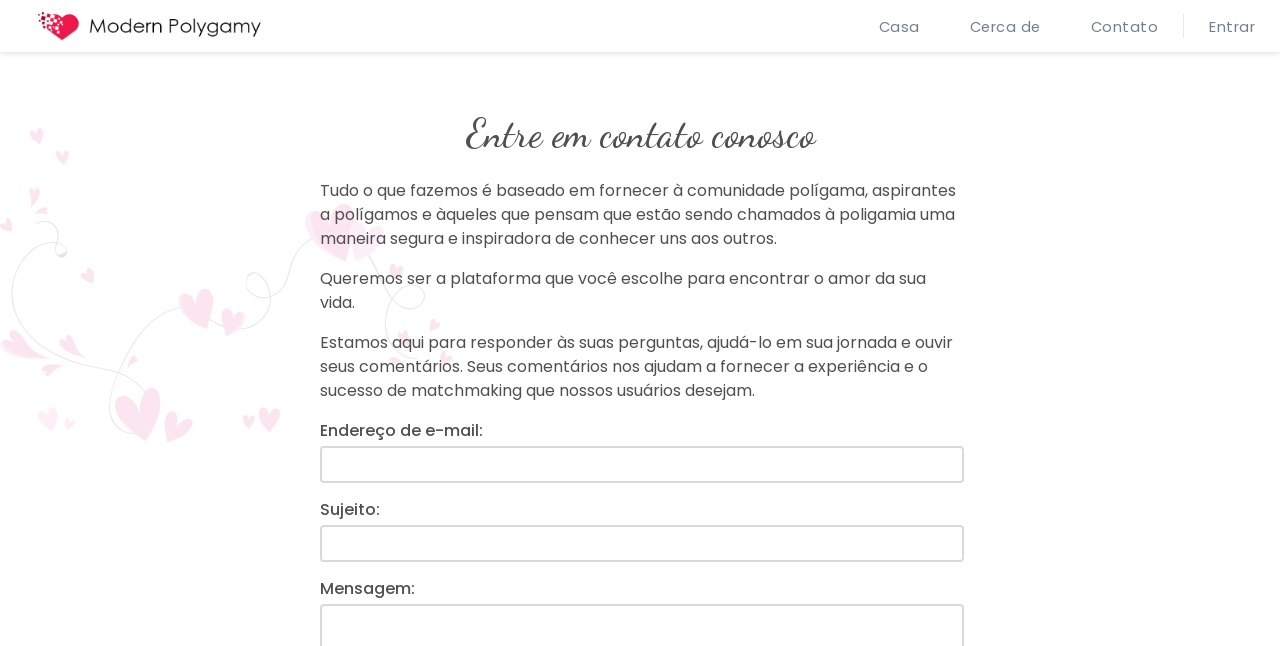

--- FILE ---
content_type: text/html; charset=UTF-8
request_url: https://modernpolygamy.com/pt/contact.php
body_size: 2163
content:
<!doctype html>
<html lang="pt">
<head>
	<meta charset="utf-8">
	<title>Contato - ModernPolygamy.com</title>
	<meta name="description" content="Detalhes de contato para ModernPolygamy.com."/>
	<meta name="viewport" content="width=device-width, initial-scale=1">
	<link href="https://modernpolygamy.com/style.css" rel="stylesheet" type="text/css" />
	<link rel="shortcut icon" href="https://modernpolygamy.com/images/favicon.ico" type="image/x-icon">
	<link rel="icon" href="https://modernpolygamy.com/images/favicon_32x32.png" sizes="32x32">
	<link rel="icon" href="https://modernpolygamy.com/images/favicon_48x48.png" sizes="48x48">
	<link rel="icon" href="https://modernpolygamy.com/images/favicon_96x96.png" sizes="96x96">
	<link rel="preconnect" href="https://fonts.gstatic.com">
	<link rel="canonical" href="https://modernpolygamy.com/pt/contact.php" />
<link rel="alternate" hreflang="en" href="https://modernpolygamy.com/contact.php">
<link rel="alternate" hreflang="x-default" href="https://modernpolygamy.com/contact.php">
<link rel="alternate" hreflang="bs" href="https://modernpolygamy.com/bs/contact.php">
<link rel="alternate" hreflang="hr" href="https://modernpolygamy.com/hr/contact.php">
<link rel="alternate" hreflang="cs" href="https://modernpolygamy.com/cs/contact.php">
<link rel="alternate" hreflang="et" href="https://modernpolygamy.com/et/contact.php">
<link rel="alternate" hreflang="fi" href="https://modernpolygamy.com/fi/contact.php">
<link rel="alternate" hreflang="fr" href="https://modernpolygamy.com/fr/contact.php">
<link rel="alternate" hreflang="de" href="https://modernpolygamy.com/de/contact.php">
<link rel="alternate" hreflang="hu" href="https://modernpolygamy.com/hu/contact.php">
<link rel="alternate" hreflang="it" href="https://modernpolygamy.com/it/contact.php">
<link rel="alternate" hreflang="lv" href="https://modernpolygamy.com/lv/contact.php">
<link rel="alternate" hreflang="lt" href="https://modernpolygamy.com/lt/contact.php">
<link rel="alternate" hreflang="no" href="https://modernpolygamy.com/no/contact.php">
<link rel="alternate" hreflang="pl" href="https://modernpolygamy.com/pl/contact.php">
<link rel="alternate" hreflang="pt" href="https://modernpolygamy.com/pt/contact.php">
<link rel="alternate" hreflang="ro" href="https://modernpolygamy.com/ro/contact.php">
<link rel="alternate" hreflang="ru" href="https://modernpolygamy.com/ru/contact.php">
<link rel="alternate" hreflang="sk" href="https://modernpolygamy.com/sk/contact.php">
<link rel="alternate" hreflang="sl" href="https://modernpolygamy.com/sl/contact.php">
<link rel="alternate" hreflang="sv" href="https://modernpolygamy.com/sv/contact.php">
<link rel="alternate" hreflang="uk" href="https://modernpolygamy.com/uk/contact.php">
<link rel="alternate" hreflang="es" href="https://modernpolygamy.com/es/contact.php">
<link rel="alternate" hreflang="sq" href="https://modernpolygamy.com/sq/contact.php">
<link rel="alternate" hreflang="sr" href="https://modernpolygamy.com/sr/contact.php">
<link rel="alternate" hreflang="bg" href="https://modernpolygamy.com/bg/contact.php">
<link rel="alternate" hreflang="el" href="https://modernpolygamy.com/el/contact.php">
<link rel="alternate" hreflang="tr" href="https://modernpolygamy.com/tr/contact.php">
<link rel="alternate" hreflang="da" href="https://modernpolygamy.com/da/contact.php">
<link rel="alternate" hreflang="nl" href="https://modernpolygamy.com/nl/contact.php">
<link rel="alternate" hreflang="is" href="https://modernpolygamy.com/is/contact.php">
<link rel="alternate" hreflang="ga" href="https://modernpolygamy.com/ga/contact.php">
<link rel="alternate" hreflang="id" href="https://modernpolygamy.com/id/contact.php">
<link rel="alternate" hreflang="ms" href="https://modernpolygamy.com/ms/contact.php"></head>
<body style="margin: 0;">
	<header>
		<a href="https://modernpolygamy.com/pt/" class="logo"><img src="https://modernpolygamy.com/images/modern-polygamy-logo.png" alt="logo"></a>
		<div id="menu-bar">
			<ul id="menu">
				<li><a href="https://modernpolygamy.com/pt/">Casa</a></li>
				<li><a href="https://modernpolygamy.com/pt/about/">Cerca de</a></li>
				<li class="active"><a href="https://modernpolygamy.com/pt/contact.php">Contato</a></li>
				<li class="menu_special"><a href="https://modernpolygamy.com/pt/login.php">Entrar</a></li>
			</ul>
		</div>
	</header>
	<main class="contact">
		<div class="section4">
			<img class="bg_hearts" src="https://modernpolygamy.com/images/bg_hearts.png" alt="">
			<img class="bg_countries" src="https://modernpolygamy.com/images/countries.gif" alt="">
			<div class="section4_txt_wrapper">
				<h1 class="section4_headline">Entre em contato conosco</h1>
				<div class="section4_txt">
					<p>Tudo o que fazemos é baseado em fornecer à comunidade polígama, aspirantes a polígamos e àqueles que pensam que estão sendo chamados à poligamia uma maneira segura e inspiradora de conhecer uns aos outros.</p>
                    
                    <p>Queremos ser a plataforma que você escolhe para encontrar o amor da sua vida.</p>

					<p>Estamos aqui para responder às suas perguntas, ajudá-lo em sua jornada e ouvir seus comentários. Seus comentários nos ajudam a fornecer a experiência e o sucesso de matchmaking que nossos usuários desejam.</p>

                        <form name="contactform" id="contactform" action="https://modernpolygamy.com/pt/contact.php" method="post">

							<label for="contact_email">Endereço de e-mail:</label>
							<input type="text" name="contact_email" id="contact_email" aria-required="true" required="" value="" autocomplete="on" autocapitalize="none">

							<label for="contact_subject">Sujeito:</label>
							<input type="text" name="contact_subject" id="contact_subject" aria-required="true" required="" value="" autocomplete="off" autocapitalize="none">

                            <label for="contact_message">Mensagem:</label>
                            <textarea id="contact_message" name="contact_message" rows="12" cols="50" aria-required="true" required=""></textarea>

							<input type="hidden" id="contact_stage" name="contact_stage" value="1">
							<div class="submit">
								<input type="submit" name="register_btn" id="register_btn" class="buttons register_btn" value="Enviar Mensagem">
							</div>
						</form>
				</div>
			</div>
		</div>

	</main>
<footer>
		<img src="https://modernpolygamy.com/images/modern-polygamy-logo-2.png" class="logo" alt="logo" width="590" height="72">
		<div class="footer-socials"><a href="https://www.facebook.com/ModernPolygamy"><img src="https://modernpolygamy.com/images/social/facebook.svg" alt="Follow us on Facebook" width="156" height="156"></a><a href="https://www.pinterest.com/ModernPolygamy/"><img src="https://modernpolygamy.com/images/social/pinterest.svg" alt="Follow us on Pinterest" width="156" height="156"></a><a href="https://www.reddit.com/user/ModernPolygamy/"><img src="https://modernpolygamy.com/images/social/reddit.svg" alt="Follow us on Reddit" width="156" height="156"></a></div>
		<div class="footer-text">&copy; 2022 Modern Polygamy, Inc.</div>
		<div class="footer_txt"><a href="https://modernpolygamy.com/pt/privacy/">Política de Privacidade</a><a href="https://modernpolygamy.com/pt/terms/">Termos de Serviço</a></div>
	</footer>
<script>
	var menuopen=false;
	function mobilemenu(t)
	{
		var elem = document.getElementById("menu");
		if (window.getComputedStyle(elem, null).display!='flex')
		{
			if (menuopen==false)
			{
				document.getElementById("menu").style.display="block";
				menuopen=true;
			}
			else
			{
				document.getElementById("menu").style.display="none";
				menuopen=false;
			}
		}
	}
	document.getElementById('menu-bar').onclick=mobilemenu;
</script></body>
</html>

--- FILE ---
content_type: text/css
request_url: https://modernpolygamy.com/style.css
body_size: 13966
content:
@import url('https://fonts.googleapis.com/css2?family=Dancing+Script:wght@500&family=Lato&family=Poppins:wght@400;500&display=swap');

h1, h2, h3, h4, h5, h6 {font-weight: 400;margin:0}
h1, h2 {font-size: 39px;}
b {font-weight: 500;}
a {text-decoration: none;}
a:visited {color:rgb(0, 102, 204);}
cite {display: block;text-align: center;font-weight: 500;}

body {font-family: Lato, Helvetica, Arial, sans-serif;font-size: 1vw;font-weight: 400;letter-spacing: 0px;line-height: 1.5;color: #4f4f4f;}

header {display: -webkit-box; /* OLD - iOS 6-, Safari 3.1-6 */
  display: -moz-box; /* OLD - Firefox 19- (buggy but mostly works) */
  display: -ms-flexbox; /* TWEENER - IE 10 */
  display: -webkit-flex;
  display: flex;
  -webkit-box-align: center;
  -webkit-flex-align: center;
  -ms-flex-align: center;
  -webkit-align-items: center;
  align-items: center;
  -webkit-justify-content: space-between;
  justify-content: space-between;box-shadow: 0px 2px 5px 0px rgba(0, 0, 0, 0.1);position: absolute;width: 100%;z-index: 1000;background-color: #fff;}
.logo {margin: 8px 0 8px 4%;padding-top: 1.3vw;padding-bottom: 0.85vw;}
.logo img {width: 57vw; height: auto;}

.is_mobile header {display: none;}
.is_mobile main {margin-top: -6em;}

.breadcrumbs {width: 500px;
  margin: auto;
  background-color: #fff;
  position: relative;
  top: -45px;
  z-index: 2;
  padding: 5px 25px 8px 25px;
  box-shadow: 0px 12px 46px 0px rgba(109, 9, 9, 0.05);
  display: flex;
  justify-content: space-between;
  align-items: center;
}

.breadcrumb_txt {font-size: 13px;}
.bold {font-weight: 500}

#menu-bar {display: flex;align-items: center;justify-content: space-around;background: transparent url(images/menu-mobile.svg) 0 0 no-repeat;height: 40px;width: 40px;margin-right: 12px;margin-top: 2px;}
#menu {display: none;align-items: center;justify-content: space-around;list-style: none; background-color: #fff;padding-left: 0;text-align: center;
  border-color: rgb(233, 233, 233);
  border-style: solid;
  border-width: 1px;
  position: absolute;
  right: 0;
  top: 44px;width: auto;margin: 0;}

 
#menu a {padding: 20px 50px 20px 50px;color: #72808E;font-family: Poppins, Lato, Helvetica, Arial, sans-serif;font-size: 17px;font-weight: 400;letter-spacing: .5px; text-decoration: none;line-height: 65px;}
#menu li {background-color: #fff;border-top-color: rgb(233, 233, 233);border-top-style: solid;border-top-width: 1px;}
#menu li:hover {background-image: url('images/menu_underline.png');background-size: 4em;background-position: center 45px;background-repeat: no-repeat;}

#menu a.active {color: #F26E93;}
.menu_special {border-left-color: rgb(233, 233, 233); border-left-style: solid; border-left-width: 1px}

.z0 {z-index:0}
.z1 {z-index:1}
.z2 {z-index:2}
.z3 {z-index:3}
.z4 {z-index:4}
.z100 {z-index:100}

.mt40 {margin-top: 40px !important;}
.mt75 {margin-top: 75px !important;}
.mb0 {margin-bottom: 0 !important;}

.pt40 {padding-top: 40px !important;}
.pt90 {padding-top: 4em !important;}
.pt100 {padding-top: 4.2em !important;}
.pt120 {padding-top: 7em !important;}
.pb100 {padding-bottom: 4.2em !important;}

.section1 {background-color: rgb(249, 249, 249);box-shadow: 0px 2px 5px 0px rgba(0, 0, 0, 0.1);height: 100vh;min-height: 715px; max-height: 1500px; position: relative;overflow: hidden;
  display: -webkit-box; /* OLD - iOS 6-, Safari 3.1-6 */
  display: -moz-box; /* OLD - Firefox 19- (buggy but mostly works) */
  display: -ms-flexbox; /* TWEENER - IE 10 */
  display: -webkit-flex;
  display: flex;
  -webkit-box-align: center;
  -webkit-flex-align: center;
  -ms-flex-align: center;
  -webkit-align-items: center;
  align-items: center;}
  .home .section1 {z-index: 50;min-height: 100vh !important;height: auto !important;max-height: none !important;}
  .home .section2 {z-index: 49;}
  #new_to_polygamy {font-size: 26px;}
  #modern {font-size: 29px;}
.overlay_english {z-index: 150;background-color: #fff;width: 5em;text-align: center;padding: 0.25em 0 0.25em 0;position: fixed;bottom: 0;right: 0;border-width: 1px;border-style: solid none none solid;border-color: #848484;border-radius: 0.25em 0 0 0;}
/* fix iOS bug not displaying 100vh correctly */
/* ipad */
@media only screen and (min-device-width: 768px) and (max-device-width: 1024px) and (orientation: landscape) {
	.fullheight {
		height: 768px;
	}
}
@media only screen and (min-device-width: 768px) and (max-device-width: 1024px) and (orientation: portrait) {
	.fullheight {
		height: 1024px;
	}
}
/* iphone5 */
@media only screen and (min-device-width: 320px) and (max-device-height: 568px) and (orientation: landscape) and (-webkit-device-pixel-ratio: 2) {
	.fullheight {
		height: 320px;
	}
}
@media only screen and (min-device-width: 320px) and (max-device-height: 568px) and (orientation: portrait) and (-webkit-device-pixel-ratio: 2) {
	.fullheight {
		height: 568px;
	}
}
/* iPhone 4 */
@media only screen and (min-device-width: 320px) and (max-device-width: 480px) and (orientation: landscape) and (-webkit-min-device-pixel-ratio : 2) {
	.fullheight {
		height: 320px;
	}
}
@media only screen and (min-device-width: 320px) and (max-device-width: 480px) and (orientation: portrait) and (-webkit-min-device-pixel-ratio : 2) {
	.fullheight {
		height: 480px;
	}
}

.main {padding-top: 8em;}
.home .section1 {max-height: none; display: block !important;background-color: #fff !important;}

.main_top_flex {display: -webkit-box; /* OLD - iOS 6-, Safari 3.1-6 */
  display: -moz-box; /* OLD - Firefox 19- (buggy but mostly works) */
  display: -ms-flexbox; /* TWEENER - IE 10 */
  display: -webkit-flex;
  display: flex;
  -webkit-flex-wrap: wrap;
  flex-wrap: wrap;
  -webkit-justify-content: center;
  justify-content: center;width: 100%;color: #000;background: #fff;padding-top: 5em;padding-bottom: 8em;background-color: rgb(249, 249, 249);}

.main_top_img {position: relative;width:100%;height:102vw;}
.main_top_img img {width: 100%;height: 100%;object-fit: cover;}
.main_top_img_gradient {position: absolute;bottom: -1px;width: 100%;height: 100%;background: linear-gradient(0deg, rgb(249, 249, 249) 0%, rgba(249,249,249,0) 25%);}
.img2 {display: none;}

.section1_rect {position:absolute; top:0;right:0;}
.section1_btm_overlay {position:absolute; bottom:0;}
.section1_btm_overlay svg {position:absolute; bottom:0;}

.section1_trouple {display:none; width:28%;position: absolute;right: 0;bottom: 0;}

.section1_frame {position:relative;}
.home .section1_frame {order:1;display: -webkit-box; display: -moz-box; display: -ms-flexbox; display: -webkit-flex;display: flex;-webkit-box-align: center;-webkit-flex-align: center;-ms-flex-align: center;-webkit-align-items: center;align-items: center;-webkit-justify-content: center;justify-content: center;color: #4f4f4f;margin: 5em 0 4em 0;}
.section1_frame_lines {position: absolute;display: none;height:100%;width:18em;background-image: url(https://modernpolygamy.com/images/polygamy-dating-tagline.png);background-size: 100% 100%;}
.homepage_tagline {color:#e10e3f;}
.section1_frame_inner {font-family: Poppins, Lato, Helvetica, Arial, sans-serif;display: block;position: static;z-index: 99;margin:auto;left: 22%;width:90%}
.section1_frame_headline_1 {font-size: 20px;line-height: 1em;margin-left: 0;font-family: 'Dancing Script', Lato, Helvetica, Arial, sans-serif;}
.section1_frame_headline_2 {font-size: 25px;line-height: 1em;margin: 2px 0 4px 0;}

.section1_frame_txt {display: inline-block;position: static;font-size: 15px;line-height: 1.6em;margin-left: 0%;}
.section1_frame_txt_p1 {margin-left: 0;}

.section1_btn {border-style: solid;border-width: 1px;background-color: #fff;box-shadow: 3px 10px 25px 0px rgba(0, 0, 0, 0.15);position: absolute;bottom: -8px;z-index: 1000;right: -17px;border-radius: 5em;padding: 0 1.5em 0 1.5em;line-height: 2.1em;font-family: Poppins, Lato, Helvetica, Arial, sans-serif;color: #fa2456;font-size: 15px;text-decoration: none;z-index: 100;}


.section2 {position:relative; padding: 4em 0 75px 0;background-color:#fff;font-family: Poppins, Lato, Helvetica, Arial, sans-serif;}
.section2 p, .language_wrapper, .section4 p, .footer_txt, .middle_callout p, .overlay_english, li, .contact_emails {font-size: 16px;}
.section2_flex {display: -webkit-box; /* OLD - iOS 6-, Safari 3.1-6 */
  display: -moz-box; /* OLD - Firefox 19- (buggy but mostly works) */
  display: -ms-flexbox; /* TWEENER - IE 10 */
  display: -webkit-flex;
  display: flex;
  -webkit-box-align: center;
  -webkit-flex-align: center;
  -ms-flex-align: center;
  -webkit-align-items: center;
  align-items: center;
  -webkit-justify-content: space-evenly;
  justify-content: space-evenly;
  -webkit-flex-wrap: wrap;
  flex-wrap: wrap;
  width:90%; margin: auto;}
.section2_flex_left {margin-top: 30px;overflow: visible;position: relative; width:290px}
.section2_flex_right_title {line-height: 1.2em;font-family: 'Dancing Script', Lato, Helvetica, Arial, sans-serif;}
.underline {display:block; margin: 8px 0 0px 0;}
.section2_flex_right {width: 300px;}
.section2_searchbox {background-color: rgb(255, 255, 255);box-shadow: 0px 12px 46px 0px rgba(182, 14, 14, 0.05);width: 1110px;height: 170px; margin:auto;border-radius: 103px;margin-top: 55px;position: relative;}

.section2_btn {background-image: linear-gradient( 0deg, rgb(250,36,86) 0%, rgb(253,115,90) 100%);position: absolute;right: 34px;top: 60px;width: 200px;line-height: 50px;z-index: 574;border-radius: 40px;text-align: center;color: #fff;font-size: 20px;}
.section4 {box-shadow: 0px 12px 46px 0px rgba(182, 14, 14, 0.05);font-family: Poppins, Lato, Helvetica, Arial, sans-serif;position: relative;
  overflow: hidden;}
.section4_headline{text-align: center;font-family: 'Dancing Script', Lato, Helvetica, Arial, sans-serif;}
.line_divider {text-align: center}
.section4_txt_wrapper {position: relative; z-index: 49;margin: auto;}
.home .section4_txt_wrapper {padding: 3em 8%;}
.section4_txt {margin: auto;}
.bg_clouds {position: absolute;width: 52%;bottom: -21px;right: -62px; max-width: 100%;z-index: 2;}
.bg_countries {width: 100%;position: absolute;left:0;bottom: 0;z-index: 1;}
.bg_hearts {opacity: 0.1;position: absolute;left: 0;z-index: 2;top: 10vw;}

.relative {position:relative}
.hearts {position: absolute;bottom: 0;}
.hearts_left {display:none; width: 29px;}
.hearts_left img {width: 100%;bottom: 130px;}
.hearts_right {display:none;width: 35px;margin-top: 187px;}
.hearts_right img {width: 100%;}

/* Register Block */
.register {width: 85%;order: 2;margin-top: 5em;margin-bottom: 0em;background-color:#fff;border-radius: 10px;border-width: 2px;border-color: #ec008c;border-style: solid;padding: 1.1em 4.3em 0.5em 4.3em !important;position: relative;box-sizing: border-box;font-size: 0.85em;font-weight: 400;letter-spacing: 0px;line-height: 1.5;z-index: 100;}

.register_btn {font-size: 18px;font-weight: 500;}
.buttons {cursor: pointer;
margin: 1em auto 1em auto;
border-radius: 5em;
border: 2px solid rgba(0, 0, 0, 0.15);
width: auto;
box-shadow: none !important;
text-shadow: none !important;
padding: 0.75em 1em;
font-size: 16px;
font-weight: 500;
line-height: 1.25rem;
text-transform: none;
text-decoration: none;background-image: linear-gradient( 45deg, #ec008c 0%, #fc6767 100%);color: #ffffff;box-sizing: border-box;}

.register-text {font-weight: 400;padding: 0.5em 0 0.5em 0 !important;text-align: center;font-size: 22px;line-height: 1.1em;color: #000;}
.register-text:after {top: 0;margin: 0.4em auto 0 auto;width: 50%;height: 2px;content: '';display: block;position: relative;box-sizing: border-box;background-image: linear-gradient( 45deg, #ec008c 0%, #fc6767 100%);}

.register .input {height: 45px;box-shadow: none;font-family: Lato;font-size: 1rem;font-weight: 400;letter-spacing: 0px;line-height: 1.5;text-transform: none;color: #464a4c;border-radius: 0.25rem;border-width: 2px;border-color: rgba(0,0,0,.15);background-color: #ffffff;width: 100%;margin: 7px 6px 16px 0;}
.registration_agree {display: flex;justify-content: center;align-items: center; margin-top: 15px;}
#tos_agreement {width: auto;display: inline-block;min-width: 22px; min-height: 22px;}
.registration_agree label {padding: 0 0 11px 6px;}

.register_profile_pics_form input {margin:20px 0 0 0}
.register_profile_pics_form .register_btn {margin: 20px auto 20px auto;}

fieldset {border: 0;padding: 0;}
legend {font-size: inherit;font-weight: 700;margin: 15px 0 5px;width: auto;max-width: 100%;padding: 0;}
select {color: #464a4c;
border-radius: 0.25rem;
display: block;
width: 100%;
padding: 0.5em 0 0.5em 4%;
font-size: 16px;
line-height: 1.25;
background-image: none;
background-clip: padding-box;
border: 1px solid rgba(0, 0, 0, 0.15);
transition: border-color 0.15s ease-in-out, box-shadow 0.15s ease-in-out;
min-width: 120px;}

label {display: block;font-size: 16px;
font-weight: 500;
margin: 15px 0 3px;
width: auto;
cursor: pointer;
box-sizing: border-box;}

select:focus {
  color: #464a4c;
  background-color: #fff;
	border-width: 2px;
  border-color: #F26E93;
  outline: 0;
  box-shadow: none;
}

input, textarea {border-radius: 0.25rem;
display: block;
width: 95%;
padding: 0.4em 1% 0.4em 4%;
font-size: 16px;
line-height: 1.25;
background-image: none;
background-clip: padding-box;
border: 2px solid rgba(0, 0, 0, 0.15);
transition: border-color 0.15s ease-in-out, box-shadow 0.15s ease-in-out;
min-width: 120px;
color: #464a4c;}

input:focus, textarea:focus {
  color: #464a4c;
  background-color: #fff;
	border-width: 2px;
  border-color: #F26E93;
  outline: 0;
  box-shadow: none;
}

.register_section_text {font-size: 20px; margin: auto auto; font-weight: 500;}
/* END - Register Block */

#register_page .section4_txt {max-width: 92%;}
#register_page h2 {margin-top:0 !important}

.lastcall {background-image: url(images/woman-with-open-heart.jpg);background-repeat: no-repeat;background-position: center;background-size: cover;-webkit-background-size: cover;background-attachment: scroll;border-top-color: #eceeef;border-top-style: solid;border-top-width: 0;border-bottom-color: #eceeef;border-bottom-style: solid;border-bottom-width: 0;color: rgba(255,255,255,0.91);}
.lastcall h2, .section_dark_btn {text-align: center;}

.middle_callout {width:300px;max-width:90%;font-size: 1em;margin:auto;font-family: Poppins, Lato, Helvetica, Arial, sans-serif;padding: 50px 0 75px 0;}

.bottom-block {background-color: rgba(61,64,74,0.92);font-size: 1.1em;}
.bottom-block .buttons {font-size: calc(15px * 1.05);padding-top: calc(0.8rem * 1.25);padding-bottom: calc(0.8rem * 1.25);padding-right: calc(1.25rem * 1.25);padding-left: calc(1.25rem * 1.25);}
.lifepartners {color: rgba(255,255,255,0.91);margin-bottom: 2%;padding:0;font-family: 'Dancing Script', Lato, Helvetica, Arial, sans-serif;}
.lifepartners strong {display: inline-block;}
.lifepartners strong:after {color: #fa2456;background-color: #fa2456;content: '';display: block;height: 3px;position: relative;pointer-events: none;top: -4px;}
.section_dark_btn {margin-top:44px}
.section_dark_btn a {background-image: linear-gradient( 0deg, rgb(250,36,86) 0%, rgb(253,115,90) 100%);color: #fff;box-shadow: 0px 20px 50px 0px rgba(0, 0, 0, 0.25);border-radius: 5em;padding: 12px 1.75em 12px 1.75em;font-family: Poppins, Lato, Helvetica, Arial, sans-serif;font-size: 17px;text-decoration: none;}
footer {color: #e8e8e8;padding: 40px 0;background-color: #35373E;text-align: center}
footer .logo {height: auto;width: 350px;max-width: 90%;margin-left:0;}
.footer-text {padding-top:1vw;font-size: 12px;text-transform: uppercase;letter-spacing: 3px;font-weight: bold;}
.footer_txt {padding: 0.3em 0 0.5em 0;}
.footer_txt a {text-decoration: none;margin: 0 15px;color: #fff;}
.footer-socials {margin: 15px 0;}
.footer-socials a {margin-right: 25px;}
.footer-socials a img {width: 40px;height: auto;}

.address {text-align: center;font-size: 18px;}

.checkmark {vertical-align:middle;margin-right:5px}
.bg_box {display: none;position: absolute;bottom: 47px;right: 23px;width: 200px;z-index: 0;}

.section1_pink {position: relative;display: -webkit-box;display: -moz-box;display: -ms-flexbox;display: -webkit-flex;display: flex;}
.section1_pink_left {background-image: linear-gradient( 45deg, rgb(132, 2, 79) 0%, rgb(246,65,117) 100%);width: 100%;z-index: 1;position: relative;overflow: hidden;}
.section1_pink_left_bg {position: absolute;z-index: 2;bottom: 0;bottom: -337px;}

.section1_pink_left_flex {display: flex;align-content: center;align-items: center;position: relative;margin: 3em 0 75px 0;}
.section1_pink_left_hearts {display:none;position: absolute;bottom: 10px;width: 43px; margin-left: 2.5%;}
.section1_pink_left_txt {color:#fff;width: 90%;margin: auto;}
.section1_pink_left_tag {font-family: Poppins, Lato, Helvetica, Arial, sans-serif; text-transform: uppercase;letter-spacing: 2px;}
.section1_pink_left_hd {font-family: 'Dancing Script', Lato, Helvetica, Arial, sans-serif;line-height: 1.15em;margin-bottom: 30px;text-align: center;}
.section1_pink_left_content {font-family: Poppins, Lato, Helvetica, Arial, sans-serif;}

.section1_pink_right {display:none;width:35%;background-image: url('images/love.jpg');position: relative;background-size: cover;background-position: center;}

.terms {padding: 130px 0 130px 0;width: 90%;margin: auto;font-size: 5em;}
.terms h2 {padding-top:30px}
.terms li {font-size: 0.9em;}

.us_frame {color: #72808E;border-radius: 6px;border-width: 2px;border-color: #ec008c;border-style: solid;background-color: #ffffff;margin: 50px auto 50px auto;width: 100% !important;max-width: 480px;position: relative;box-sizing: border-box;font-size: 1rem;font-weight: 400;letter-spacing: 0px;line-height: 1.5;z-index: 100;}

.about_picture_frame {display: block;width: 100%;}

.about_picture_txt {
position: absolute;
right: 0;
bottom: 0;
padding: 3px 16px 3px 16px;
color: #717171;
}

.frame {border-radius: 4px;box-shadow: 0px 2px 7px 0px rgba(0, 0, 0, 0.05);border-width: 1px;border-style: solid;border-color: #dbdbdb;margin: 20px;padding: 20px;width: 100%;}

/* Page Specific */
.about .section2 {padding: 70px 0 101px 0;position: relative;}
.contact .section1 {min-height: unset;}
.contact .section4 {box-shadow:unset;padding: 82px 0 85px 0;}
.contact .section4_txt {width: 90%;}
.contact_flex {display: flex;flex-wrap: wrap;justify-content:space-between;margin-bottom:1em;}
.contact_emails {font-weight: 500;text-align: center;margin: 1em 0;width:100%}
.contact_emails a {display: block;}

.about .section2_flex {justify-content: center;align-items: flex-start;width: 90%;}
.about_hearts_left {position: absolute;bottom: 11px;opacity: 0.75;width: 34px;}
.about_hearts_left_img {width: 100%;}
.about_hearts_right {display:none;position: absolute;opacity: 0.25;right: 1%;width: 48px;bottom: 243px;}
.about_hearts_right_img {width: 100%;}
.about .hearts {bottom: unset;}

.login_wrapper {width: 95%;min-height: 26em;
  display: -webkit-box;
  display: -moz-box;
  display: -ms-flexbox;
  display: -webkit-flex;
  display: flex; margin: auto;z-index: 10;position: relative;}
.login_wrapper h1 {font-size: 5.2em;}
.login_left_box {display:none;width: 50%;background-image: url('images/love-letter.gif');position: relative;background-size: cover;background-position: center;}
.login_right_box {width: 100%; min-height: 400px; background-color: #fff; box-shadow: 0px 3px 34px 0px rgba(0, 0, 0, 0.08);
  display: -webkit-box;
  display: -moz-box;
  display: -ms-flexbox;
  display: -webkit-flex;
  display: flex;
  -webkit-box-align: center;
  -webkit-flex-align: center;
  -ms-flex-align: center;
  -webkit-align-items: center;
  align-items:center;
  -webkit-justify-content: center;
  justify-content:center;border-width: 1px;border-style: solid;border-color: #d2d2d2;}
.login_inputs {display: inline-block;max-width: 90%;}
.login_inputs input {margin-top: 17px;padding: 10px 0 10px 4%;font-size: 4.6em;}
.login_inputs .register_btn {font-size: 4.75em;padding: 0.6em 1em;}
.login_btn {font-size: 4.8em;}
.login_options {font-size: 4.3em;line-height: 2.25em;margin-top: 2.25em;}
.login_forgot, .login_register {text-align: center;}
.login .bg_hearts {opacity: 1;width: 383px;}
.login main {padding-top: 8.2em !important;}
.login .section4 {padding: 10em 0 8em 0px !important; min-height: 50vh;}
.login_reset_text {font-size: 4em;margin: 0.6em 0;}
.login_reset .login_inputs {max-width: 85%;}
.login_incorrect {color:red;font-size: 4em;text-align: center;}

.registration_complete .login_right_box {padding-left: 30px;padding-right: 30px;}

.member_profile header, .member_search header {position:relative}
.member_profile main {position: relative;overflow: hidden;}
.member_profile .bg_hearts {top: 204px;}

.member_profile .section4_txt {margin: auto;}

.member_edit .profile_frame {border: unset;box-shadow:unset;margin: 0 1em 0 1em;}
.member_edit h1 {font-size: 10vw;}
.member_edit .edit_pictures_wrapper {width: 40vw;margin:1.5em 0 1.5em 0;}
.member_edit .edit_pictures {background-repeat: no-repeat;background-position: center;background-size: cover;width: 40vw;height: 40vw;margin-bottom: 0.3em;}
.member_home main {padding-top: 4em;padding-bottom: 6em;}
.member_home .profile_like_btn_wrapper {margin-right:0;}

.member_homepage_prof_pic {background-repeat: no-repeat;background-position: center;background-size: cover;width: 100%;height: 100%;margin-bottom: 0.3em;}

.profile_picture_main {transform: translate(-50%, -50%);position: absolute;left: 50%;
  width: 40vw;height: 40vw;top:0;
  border-radius: 25vw;
  overflow: hidden;
  box-shadow: 0px 1px 7px 0px rgba(0, 0, 0, 0.4);
  border-width: 1px;
  border-style: solid;
  border-color: #dbdbdb;
}

.profile_picture_main img {width:100%}

.member_messages_pg .profile_head_wrapper a, .member_messages .profile_mid a {color: inherit;text-decoration: none;}

.profile_frame, .member_frame {
  position: relative;
  border-radius: 2px;
  box-shadow: 0px 12px 46px 0px rgba(182, 14, 14, 0.05);
  z-index: 10;
  background-color: #fff;
  border-color: #dfdfdf;
  border-style: solid;
  border-width: 1px;
  font-size: 4.5em;
}

.profile_frame .buttons {font-size: 4.75vw;padding: 2.85vw 0;}

.profile_head_wrapper {display: flex;flex-wrap: wrap;width: 95%;margin: auto;padding-top: 34vw;}

.profile_head_top {width: 100%;border-bottom-color: #dfdfdf;border-bottom-style: solid;border-bottom-width: 1px;}

.profile_head_left {padding-top: 25vw;padding-bottom: 11vw;border-bottom-color: #dfdfdf;border-bottom-style: solid;border-bottom-width: 1px;}

.profile_name_age_location {margin: 0 2vw;text-align: center;}
.profile_name {font-family: Poppins, Lato, Helvetica, Arial, sans-serif;font-size: 1.5em;line-height: 1em;width: 100%;}
.profile_age {color: #797979;font-size: 1em;width: 100%;}
.profile_location {font-size: 0.8em;color: #fa2456;}
.profile_location img {height: 1em;width: 0.9em;margin-right: 0.35em;vertical-align: middle;padding-bottom: 0.17em;}

.profile_head_right {display: flex;margin: 35px;justify-content: space-evenly;align-items: center;}
.profile_like_btn_wrapper {text-align: center;margin-right: 2em;}
.profile_like_btn_wrapper img {height: 1.9em;width: 2.05em;}
.profile_like_btn_txt {color: #797979;font-size: 0.8em;line-height: 1.05em;}
.btn_message {
  background-image: -moz-linear-gradient( 90deg, rgb(250,36,86) 0%, rgb(253,115,90) 100%);
  background-image: -webkit-linear-gradient( 90deg, rgb(250,36,86) 0%, rgb(253,115,90) 100%);
  background-image: -ms-linear-gradient( 90deg, rgb(250,36,86) 0%, rgb(253,115,90) 100%);
  background-image: linear-gradient( 90deg, rgb(250,36,86) 0%, rgb(253,115,90) 100%);
  color: #fff;
  padding: 0.45em 1.5em 0.45em 1.5em;
  border-radius: 2em;
  font-size: 0.85em;
}

.profile_other_profiles {padding: 20px 0;}
.profile_pictures_headline, .profile_other_profiles_headline {font-family: Poppins, Lato, Helvetica, Arial, sans-serif;font-size: 0.9em;font-weight: 500;margin-bottom: 1vw;text-align: center;}
.profile_other_profiles_headline {width: 8em;margin: auto;}
.profile_head_pictures {display: flex;flex-wrap: wrap;justify-content: center;}
.profile_head_pictures a, .profile_head_right a {text-decoration: none;color:inherit}
.profile_head_picture_frame {margin-bottom: 1em;margin-right: 5vw;display:block;height: 7em;width: 7em;background-repeat: no-repeat;background-position: center;background-size: cover;}
.profile_head_picture_frame img {height: 100%;}
.profile_main_txt p {font-size: 0.95em;}
.profile_more_pics {opacity: 0.6;background-color: #fff;height: 100%;display: flex;justify-content: center;align-items: center;}
.profile_more_pics img {height: 35px;}
.profile_more_pics_txt {width: 100%;text-align: center;line-height: 1em;font-size: 2.15em;font-weight: 600;}
.profile_mid {display: flex;flex-wrap: wrap;justify-content:space-between;width: 95%;margin: auto;padding-top: 25px;}
.profile_main {padding: 35px 5vw 35px 5vw;}
.profile_main_headline, .profile_basic_info_headline {font-family: Poppins, Lato, Helvetica, Arial, sans-serif;font-size: 1em;font-weight: 500;text-align: center;width: 14em;margin: auto;}
.profile_underline::after {
  top: 0;
  margin: 0.3em auto 1.5em auto;
  width: 50%;
  height: 2px;
  content: '';
  display: block;
  position: relative;
  box-sizing: border-box;
  background-image: linear-gradient( 45deg, #ec008c 0%, #fc6767 100%);
}
.member_messages_pg .profile_underline::after {margin: 0.3em auto 0 auto;}
.member_messages_pg .profile_head_wrapper {margin-top: 3vw;}
.member_messages_pg h1 {text-align: center;font-size: 7.9vw;margin: 2vw auto -0.8em auto;}
.member_messages h1 {text-align: center;font-size: 7.9vw;margin: 0em auto 3em auto;}
.member_messages .profile_main_txt {margin-top: 15vw;}
.member_messages .messages_left_sidebar, .member_messages .profile_sidebar {order:2;padding-top: 2vw;}
.member_messages .profile_main {order:1}
.member_messages .messages_left_sidebar {padding-right: 0;}

.message_yours {width: 100%;padding: 3.5vw 5vw 29px 5vw;}
.message_yours .profile_underline::after {margin-top:0}

.report_user_wrapper {display: flex;align-items: baseline;justify-content: flex-start;flex-wrap: wrap;}

.profile_sidebar {width: 100%;padding-top: 25px;}
.profile_other_profiles_pics {display: flex;justify-content: space-evenly;flex-wrap: wrap;}
.profile_sidebar_pics_frame {width:7em;height: 7em;margin-bottom: 10px;margin-right: 1vw;}
.profile_sidebar_pics_frame img {width: 100%;}

.profile_basic_info {border-top-color: #dfdfdf;border-top-style: solid;border-top-width: 1px;margin-top: 35px;font-size: 0.8em;}
.profile_basic_info_headline {padding: 35px 0 0 0;margin: auto;text-align: center;font-size: 1em;}
.profile_basic_details_wrapper {display: flex;justify-content: space-between;flex-wrap: wrap;margin: auto;}
.profile_basic_detail {width: 100%;display: flex;justify-content: space-between;line-height: 1.75em;}
.profile_basic_detail_title {color: #5e5e5e;}
.profile_basic_detail_value {color:#000}

.member_home_view_profile a {font-size: 1em;padding: 5vw;color: #fa2456;}
.member_home_msg_num {font-size: 2.5em;line-height: 1em;color: #fa2456;}
.member_home_msg_txt {font-size: 1.25em;color: #fa2456;}
.member_home_box_headlines {font-family: Poppins, Lato, Helvetica, Arial, sans-serif;font-size: 0.9em;font-weight: 500;margin-bottom: 1vw;text-align: center;width: 10em;margin: auto;}
.member_home_panels_frame {display: flex; flex-wrap: wrap;width: 95%;margin:auto;justify-content: space-between;}
.member_home_panels_frame .profile_mid {width: 100%;margin:0}
.member_home_panels_frame .profile_frame {width: 100%;}
.member_home_panels_frame .profile_other_profiles_pics {justify-content: center;}
.member_home_panels_frame .profile_sidebar_pics_frame {margin: 0 1.75vw 1em 1.75vw;}

.messages_left_sidebar {padding-right: 25px;padding-left:0;}
.message_date {position: absolute;bottom: 5px;right: 7px;font-size: 0.825em;opacity: 0.85;}

.member_search_wrapper {
  display: flex;
  flex-wrap: wrap;
  justify-content: center;
  width: 100%;
  margin: auto;
}
.member_search_frame {display: flex;padding: 35px 25px 25px 25px;width: 45%;margin: 12.5vw 0;justify-content: center;flex-wrap: wrap;}
.member_search main, .member_messages_pg main {position: relative;}
.member_search .bg_hearts {top: 204px;}
.member_search h1 {width: 17em;margin: 0em auto 4.5em auto;font-size: 5.3em;}
.member_search .profile_name {font-size: 1em;}
.member_search main {padding-top: 16em;padding-bottom: 6em;}
.member_search .profile_name_age_location {margin: 13vw 2vw 0 2vw;}
.member_search .profile_age {font-size: 0.9em;}
/* END - Page Specific */

/* Articles */
#article {margin: 0;}
#article h1, h2, h3, h4, h5, h6 {text-align: center;font-family: 'Dancing Script', Lato, Helvetica, Arial, sans-serif;margin: 1em 0 0.5em 0;}
#article h1 {margin-top:3em;margin-bottom: 1em;font-size: 30px;}
#article h2 {font-size: 27px;}
#article h3 {font-size: 23px;}
.article_wrapper {width: 90%;margin: auto;z-index: 100;position: relative;}
.article_wrapper img {display: block;max-width: 100%;height: auto;margin: 1.5em auto 1.5em auto;}
.blog .article_wrapper img {margin-bottom: 0.5em;}
#article .bg_hearts {top: 21vw;}
#article .article_underline {border-bottom-color: #ff269c;border-bottom-style: solid;border-bottom-width: 3px;padding-bottom: 5px;}
/* END - Articles */

.articles_float_wrapper {display: flex;justify-content: space-around;flex-wrap: wrap;}
.articles_floaters {margin: 0 2vw 3em 2vw;width: 43%;max-width:400px;min-width: 300px;font-size:18px;text-align: center;line-height: 1.25em;}
.articles_floaters img {width: 100%;max-width:400px;height: auto;}

.img_center {max-width: 100%; margin: 1em auto 1em auto !important;}
.img_left {margin: 1em auto 1em auto !important;}
.img_right {margin: 1em auto 1em auto !important;}
.img_right,.img_left {max-width: 100% !important;height: auto;}

.language_wrapper {background-color: #fff;text-align: center;padding: 0.75em 0;font-size: 17px;}
.language_wrapper ul {display: flex; flex-wrap: wrap;justify-content: space-between;}
.language_wrapper li {text-align: left;width: 10em; line-height: 1.75em;margin-bottom: 8px;}
.language_wrapper ul a {padding: 10px 0 10px;min-width: 48px;display: block;}

/* Only mobile that is turned sideways */
@media only screen and (min-device-width: 600px) and (max-device-width: 1200px) and (orientation: landscape) {
	.main_top_img {width: 100%;height: 100vh;}
  .section1_frame_lines {display: inline-block;}
  .main_top_img_gradient, .img1 {display: none;}
  .img2 {display: block;}
  .section1_frame_lines {position:relative;height: 32em;}
  .home .section1_frame {position: absolute;top: 0;height: 100vh;}
  .section1_frame_inner {color: #fff;width: 464px;}
  .section1_frame_headline_1 {margin-left: -1.1em;}
  .section1_frame_headline_2 {margin-left: -0.75em;}
  .section1_frame_txt_p1 {margin-left: 0.7em;}
  .section1_frame_txt_p1 br {display: none;}
  .register {width: 50%;box-shadow: 0px 0px 4px 2px rgba(246,65,117, 0.2);}
  .main_top_flex {padding-top: 2em;padding-bottom: 6em;}
  .section2_flex {width: 95%;}
  .section2_flex_right {width: 415px !important;max-width: 75% !important;}
  .hearts_left img {bottom: 2em;}
  .home .section2 {padding: 4em 0 60px 0;}
  #new_to_polygamy, #modern {font-size: 30px;}
  .language_wrapper ul {justify-content: space-around;}
  .language_wrapper {padding: 0.75em;}
}
/* END - Only mobile that is turned sideways */

@media only screen and (min-width: 345px) {
  .section1_frame_headline_1 {font-size: 19px;}
  .section1_frame_headline_2 {font-size: 26px;}
  .section1_frame_txt {font-size: 16px;}
  .section2_flex_left {width:322px}
  .login_wrapper {width: 90%;}
  #menu-bar {margin-right: 25px;}
}

@media only screen and (min-width: 385px) {
  .section1_frame_headline_1 {font-size: 23px;}
  .section1_frame_headline_2 {font-size: 32px;}
  .section2_flex_right {width: 100%;padding: 0 2%;}
  .section2_flex_left {width:344px}
 .bg_clouds {bottom: -32px;right: -92px;}
  .about .section2 {padding: 85px 0 101px 0;}
  .about .section2_flex {width: 80%;}
  .about_hearts_left {bottom: 14px;}
  #menu-bar {height: 45px;width: 45px;margin-right: 30px;margin-top: unset;}
  .login_right_box {min-height: 420px;}
}

@media only screen and (min-width: 445px) {
  .section1_frame_headline_1 {font-size: 21px;}
  .section1_frame_headline_2 {font-size: 31px;}
  .hearts_left {display:block;}
  .section2_flex_right {width: 70%;}
  .section2_flex_left {width:374px}
  .section4_txt, .middle_callout {width: 370px;}
  .member_edit .section4_txt {width:auto}
  .bg_clouds {bottom: -54px;right: -126px;}
  .login_wrapper {width: 80%;}
  .about .section2_flex {width: 75%;}
  .login_wrapper h1 {font-size: 4.25em;}
  .login_inputs input {font-size: 3.6em;}
  .login_inputs .register_btn {font-size: 3.6em;}
  .login_options {font-size: 3em;}
  .login_incorrect {font-size: 3.5em;}
  .login_reset_text {font-size: 3.2em;}
}

@media only screen and (min-width: 500px) {
  .section1_frame_headline_1 {font-size: 23px;}
  .section1_frame_headline_2 {font-size: 35px;}
  .section1_frame_txt_p1 br {display:none;}
  .hearts_left {width: 36px;}
  .hearts_left img {bottom: 112px;}
  .hearts_right {display:block}
  .section2_flex_left {width: 50%;}
  .section4_txt, .middle_callout {width: 409px;}
  .bg_clouds {bottom: -63px;right: -149px;}
  .section1_pink_left {width: 65%;}
  .section1_pink_right {display:block}
  .login_wrapper {width: 70%;}
  .about_hearts_left {opacity: 0.25;left: 1%;width: 48px;top: 242px;bottom: unset;}
  .about_hearts_right {display:block;}
  .login_wrapper h1 {font-size: 3.5em;}
  .login_inputs input {font-size: 3.1em;}
  .login_inputs .register_btn {font-size: 3.1em;}
  .login_options {font-size: 2.85em;}
  #article h2, h3, h4, h5, h6 {margin: 1.4em 0 0.75em 0;}
  .login_incorrect {font-size: 3.15em;}
  .login_reset_text {font-size: 3em;}
  .img_right, .img_left {max-width: 50% !important;}
  .img_left {float: left;margin: 1em 1em 1em 0 !important;}
  .img_right {float: right;margin: 1em 0 1em 1em !important;}
}

@media only screen and (min-width: 600px) {
  .hearts_left {width: 45px;}
  .hearts_left img {bottom: 4em;}
  .hearts_right {width: 49px;margin-top: 161px;}
  .section4_txt, .middle_callout {width: 449px;}
  .bg_clouds {bottom: -87px;right: -141px;}
  .login_wrapper {width: 60%;}
  .about .section2 {padding: 105px 0 101px 0;}
  .about .section2_flex {width: 55%;}
  .about_hearts_left {left: 3%;width: 70px;opacity: 1;}
  .about_hearts_right {width: 70px;right: 3%;opacity: 1;}
  .login_wrapper h1 {font-size: 2.75em;}
  .login_inputs input {font-size: 2.35em;}
  .login_inputs .register_btn {font-size: 2.5em;}
  .login_options {font-size: 2.3em;}
  .article_wrapper {width:550px}
  .logo {margin: 0 0 0 3%;}
  .logo img {width: 30vw;}
  #menu-bar {min-height: 40px;background: none;height: auto; width: auto;margin-right: unset;}
  #menu {display: flex; background-color: unset;
    border-color:unset;
    border-style:none;
    border-width:0;
    position: static;
    right:unset;
    top:unset;
    width:unset}
  #menu a {padding: 8px 15px 8px 15px;line-height: unset;font-size: 15px;}
  #menu li {border-top-color:unset;border-top-style: unset;border-top-width: unset;}
  .articles_floaters {min-width: unset;}
  .login_incorrect {font-size: 2.15em;}
  .login_reset_text {font-size: 2.3em;}
  .homepage_tagline {color:#fa2456;}
}

@media only screen and (min-width: 705px) {
  #menu a {padding: 20px 15px 20px 15px;font-size: 17px;}
  .register {width: 550px;}
  .section1_trouple {display:block;}
  .home .section1_frame {margin: 3em 0 3em 0;}
  .section1_frame_txt {width: 480px;font-size: 17px;}
  .hearts_left {width: 56px;}
  .hearts_right {width: 60px;margin-top: 118px;}
  .register-text:after {height: 3px;}
  .section4_txt, .middle_callout {width: 477px;}
  .bg_clouds {right: -200px;}
  .section1_pink_left {width: 60%;}
  .section1_pink_right {width:40%;}
  .login_right_box {width: 50%; border-width: unset;border-style: unset;border-color:unset;}
  .login_left_box {display:block;}
  .login_wrapper {width: 90%;}
  .about .section2 {padding: 45px 0 101px 0;}
  .about .section2_flex {width: 55%;}
  .about_hearts_left {width: 80px;left: 5%;}
  .about_hearts_right {width: 80px;right: 5%;}
  .contact .section4_txt {width: 50%;}
  .middle_callout {padding: 55px 0 75px 0;}
  .footer-text {font-size: 1.1em;letter-spacing: 4.5px;}
  footer {padding-top: 2.66%;padding-bottom: 2%;}
  .login .section4 {padding: 4em 0 8em 0px !important;}
  .login_wrapper h1 {font-size: 2em;}
  .login_inputs input {font-size: 1.85em;}
  .login_inputs .register_btn {font-size: 1.85em;}
  .login_options {font-size: 1.85em;}
  .profile_head_top {display: flex;justify-content: space-evenly;flex-wrap: nowrap;}
  .profile_head_left {padding-top: unset;padding-bottom: unset;display: flex;align-items: center;border-right-color: #dfdfdf;border-right-style: solid;border-right-width: 1px;border-bottom-style: none;}
  .profile_frame, .member_frame {font-size: 1.2em;}
  .profile_head_wrapper {padding-top: 35px;}
  .profile_mid, .profile_head_wrapper {width: 65%;}
  .profile_picture_main {width: 9vw; height: 9vw;transform:none;position:relative;left:unset;top: -4.5vw;}
  .member_home_view_profile a {font-size: 0.8em;padding:unset}
  .profile_main {padding: 35px 35px 35px 35px;}
  .profile_mid, .profile_head_wrapper {width: 85%;}
  .member_home_panels_frame {width:50%}
  .member_home_panels_frame .profile_mid {width: 49%;}
  .member_home_box_headlines {width: 11vw;}
  .member_home_panels_frame .profile_sidebar_pics_frame {margin: 0 0.5vw 1em 0.5vw;}
  .profile_frame, .member_frame {font-size: 2.5em;}
  .profile_mid {flex-wrap: nowrap;}
  .profile_basic_details_wrapper {width: 14em;}
  .profile_basic_details_wrapper {width: 17vw;}
  .profile_main_headline, .profile_basic_info_headline {width: 5em;}
  .profile_sidebar {padding-left: 25px;padding-top: unset;}
  .profile_other_profiles {width: 10em;padding: 35px 35px 35px 35px;}
  .profile_head_picture_frame {margin-bottom: unset;margin-right: unset;height: 9vw;width: 9vw;margin-bottom: 1vw;}
  .profile_like_btn_wrapper {margin-right: 2vw;}
  .member_messages_pg h1, .member_messages h1 {font-size: 1.9em;width: 12em;}
  .profile_frame .buttons {font-size: 1em;padding: 0.85vw 0;}
  .member_messages .profile_main_txt {margin-top: unset;}
  .member_messages .messages_left_sidebar, .member_messages .profile_sidebar {order:1;padding-top: unset;}
  .member_messages .profile_main {order:2}
  .message_yours {padding: 35px 5vw 35px 5vw;}
  .message_yours .profile_underline::after {margin-top:0.3em}
  .member_home .profile_like_btn_wrapper {margin-right: 2em;}
  .member_messages .messages_left_sidebar {padding-right: 25px;}
  .report_user_wrapper {flex-wrap: nowrap;}
  .member_search_wrapper {width: 75%;}
  .member_search_frame {width: 17vw;margin: 2.5vw 1%;}
  .member_search .profile_name {font-size: 1.5em;}
  .member_search h1 {margin: 2em auto 5em auto;font-size: 1.3em;}
  .member_search .profile_name_age_location {margin: 0 2vw;}
  .member_search .profile_age {font-size: 1em;}
  .profile_head_pictures {justify-content: space-between;}
  .member_edit .edit_pictures {width: 10em;height: 10em;}
  .about {padding-top: 4.2em;}
  .terms {font-size: 3em;}
  .login_incorrect, .login_reset_text {font-size: 1.7em;}
}

@media only screen and (min-width: 900px) {
  #menu a {padding: 20px 25px 20px 25px;}
  .section1 {height: 100vh;min-height: 533px; max-height: none;}
  .section2_flex_right {width: 50%;}
  .section1_pink_left_txt {width: 70%;}
  .section1_pink_left_hearts {display:block}
  .login_wrapper {width: 70%;}
  .login_wrapper h1 {font-size: 1.85em;}
  .login_inputs input, .login_inputs .register_btn, .login_options {font-size: 1.65em;}
  .about_hearts_left {width:90px;top: 345px;}
  .about_hearts_right {width: 90px;bottom: 220px;}
  .terms {width: 800px;font-size: 2em;}
  .article_wrapper {width:60%}
  .home .section1_frame {margin: 2em 0 2em 0;}
  .login_incorrect, .login_reset_text {font-size: 1.5em;}
}

@media only screen and (min-width: 1000px) {
  .home .section1 {height: auto;}
  .section2_flex {justify-content: space-around;width:97%;}
  .section2_flex_right {width: 438px;}
  .section2_flex_left {width: unset;margin-top: unset;}
  .hearts_left {display:none;}
  .bg_clouds {position: absolute;width:unset; bottom: unset; top: -147px;right: -542px; max-width: 100%;z-index: 2;}
  .section1_pink_left_hearts {position: unset;bottom: unset;width: 75px;margin-left: 7.5%;}
  .about_hearts_left {width: 90px;}
  .about_hearts_left {width: unset;}
  .about_hearts_left_img {width: unset;}
  .about_hearts_right {width: unset;}
  .about_hearts_right_img {width: unset;}
  .middle_callout {width: 35em;}
  .section_dark_btn {margin: 2em 0 1em 0;}
  .section_dark_btn a {font-size: 1em;padding: 0.6em 1.75em 0.6em 1.75em;}
  .terms {font-size: 1.5em;}
  .main_top_flex {justify-content: space-evenly;}
  .register {width: 450px;}
  .login_wrapper h1 {font-size: 1.75em;}
  .login_inputs input, .login_inputs .register_btn, .login_options {font-size: 1.5em;}
  .language_wrapper ul a {padding: 0;}
}

@media only screen and (min-width: 1135px) {
  .logo img {width: 18vw;}
  #menu a {font-size: 1.4vw;}
  .hearts_left {display:block;width: 71px;}
  .hearts_right {width: 67px;margin-top: 3em;}
  .underline {display:block; margin: 12px 0 0px 0;}
  .section2_flex_right {width: 473px;}
  .bg_clouds {top: -162px;right: -641px;}
  .section1_pink_left_hearts {width: unset;}
  .section1_pink_left_txt {width: 60%;}
  .section4_txt {width: 511px;}
  .login_wrapper {width: 65%;}
  .login_wrapper h1 {font-size: 1.65em;}
  .login_inputs input, .login_inputs .register_btn, .login_options {font-size: 1.45em;}
  .login_incorrect, .login_reset_text {font-size: 1.4em;}
  .about_hearts_left {left: 10%;}
  .about .section2_flex {width: 566px;}
  .section1_btn {right: -15px;}
  .logo {padding-top: 1.1vw;padding-bottom: 0.65vw;}
  .bg_box {width: 22vw;right: 1.8vw;bottom: 8.75em;display: block;}
  .section2 {padding:5em 0;}
  .login_right_box {min-height: 450px;}
  .contact_emails {width:auto}
}

@media only screen and (min-width: 1200px) {
  .main_top_img {position: absolute;height: 100vh;}
  .main_top_img_gradient, .img1 {display: none;}
  .img2 {display: block;}
  .main_top_flex {-webkit-flex-wrap: nowrap;flex-wrap: nowrap;justify-content: center;padding: 0;}
  #menu a {font-size: 1.15vw;padding: 19px 25px 15px 25px;}
  .section1_frame_txt {width: auto;}
  .home .section1 {display: flex !important;}
  .home .section1_frame {position: relative;height:auto;order:2;display:block;color:#fff;margin:0;top:unset}
  .section1_frame_txt_p1 {margin-left: 2.55%;}
  #registration {width: 25em;}
  .register {width: unset;order: 1;background-color: #00000047;color: #fff;padding: 1.1em 3.3em 0.5em 3.3em !important;margin-left: -12em;margin-right: 4em;margin-top: 1em;}
  .register-text {color: #fff;font-size: 1.8em;}
  select {font-size: 1.2em;}
  input, textarea {font-size: 1.25em;}
  .buttons {font-size: 1.25em;padding: 0.7em 1em;}
  .section1_frame_lines {display: inline-block;position: absolute;z-index: 10;}
  .section1_frame_inner {margin-top: 6.5vw;width: 630px;left: 15em;z-index: 100;position: relative;}
  .section1_btn {font-size: 16px;right: -13px;box-shadow: 0px 20px 50px 0px rgba(0, 0, 0, 0.25);}
  .section1_frame_headline_1 {font-size: 25px;margin-left:0;}
  .section1_frame_headline_2 {font-size: 39px;margin-left:0;}
  .hearts_left {width: 77px;}
  .hearts_right {width: 69px;}
  .hearts_left img {bottom: 65px;position: relative;}
  .bg_box {bottom: 7.75em;}
  footer .logo {width:20vw;}
  .footer-socials a {margin-right: 0.75vw;}
  .footer-socials a img {width: 2.25vw;}
  .footer-text {padding-top:0.75vw;font-size: .8em;}
  .article_wrapper {width: 42em;}
  #article .section4 {padding: 5em 0 7em 0;}
  #article h2, h3, h4, h5, h6 {margin: 1.6em 0 0.8em 0;}
  #article h1 {margin-top:1.75em;}
  .section2 {padding: 3em 0 4em 0;}
  .section4_headline {margin-bottom: 1em;}
  .contact .section4_headline {margin-bottom: 0.25em;}
  .contact .section4_txt {margin-top: 0.75em;}
  .articles_floaters {font-size:19px;}
}

@media only screen and (min-width: 1279px) {
  .login main {padding-top: 4.2em !important;}
  .section1_frame_headline_1 {font-size: 1.75em;}
  .section1_frame_headline_2 {font-size: 2.8em;margin: 5px 0 10px 0;}
  .section1_frame_inner {width: 500px;}
  .section1_frame_txt_p1 {margin-left: 2.55%;}
  .section1_btn {right: -7px;font-size: 1.1em;}
  .section2_flex_right {width: 36vw;}
  .section4_txt {width: 540px}
  .contact .section4 {padding: 105px 0 101px 0;}
  .logo {padding-top: 0.9vw;padding-bottom: 0.55vw;}
  .bg_box {bottom: 5.65em;}
  #new_to_polygamy {font-size: 2em;}
  #modern {font-size: 2.25em;}
  .articles_floaters img {max-width:unset;}
  .login_right_box {min-height: 475px;}
}

@media only screen and (min-width: 1415px) {
  #menu a {padding: 20px 40px 20px 40px;}
  .section1_frame_inner {width: 40em;}
  .section1_frame_txt {font-size: 1.05em;margin-left: 1.4em;}
  .section2 p, .section4 p, .footer_txt, .middle_callout p, .overlay_english, .language_wrapper, li, .contact_emails {font-size: 1.05em;}
  .section1_frame_txt_p1 {margin-left:2.25%;}
  .register {padding: 1.1em 2.3em 0.5em 2.3em !important;}
  .section1_pink_left_hearts {margin-right: 9%;}
  .section4_txt {width: 35em;}
  .login_wrapper {width: 50%;}
  .section1_btn {right: -18px;}
  .bg_box {bottom: 3.75em;}
  h1, h2 {font-size: 2.5em;}
  #article h1 {font-size: 2.1em;}
  #article h2 {font-size: 1.95em;}
  #article h3 {font-size: 1.75em;}
  .profile_head_wrapper {padding-top: 50px;}
  .member_search h1 {width: 15vw;margin: 3vw auto 4vw auto;font-size: 1em;}
  .login_wrapper h1 {font-size: 1.3em;}
  .login_inputs input {font-size: 1.1em;}
  .login_incorrect, .login_reset_text {font-size: 1.1em;}
  .login_options {font-size: 1.15em;}
  .login_inputs input, .login_inputs .register_btn {font-size: 1.21em;}
}
@media only screen and (min-width: 1475px) {
  .section2_flex {width:94%;}
  .login_inputs input {padding: 0.8rem 0 0.8rem 4%;font-size: 1.12em;}
  .section2_flex_right {width: 32vw;}
  .bg_box {bottom: 3em;}
  .register {border-radius: 0.5em;}
  .register_section_text {font-size: 1.6em;}
  .member_messages h1 {margin: 3vw auto;}
}

@media only screen and (min-width: 1570px) {
  .section2_flex {width:90%;}
  .section1_btn {right: -22px;}
  .articles_floaters {font-size: 1.25em;}
}

@media only screen and (min-width: 1650px) {
  /* styles for browsers larger than 1650px; */
  .bg_hearts {opacity: 1;}
  .section4_txt_wrapper {max-width: 80%;}
  .login .bg_hearts {width: unset;}
  #menu li > span {margin: -28px auto 0 auto;}
  .logo {padding-top: 0.7vw;padding-bottom: 0.4vw;}
  .logo img {width: 16vw;}
  #menu a {font-size: 0.85vw;line-height: 70px;}
  .bg_box {bottom: 3.5em;}
  .member_search main {padding-top: 120px;}
  .profile_head_wrapper {padding-top: 90px;width: 50%;}
  .profile_frame, .member_frame {font-size: 1vw;}
  .profile_mid {width: 50%}
  .pt120 {padding-top: 5em !important;}
  label {font-size: 18px;}
  .login_right_box {min-height: 500px;}
}

@media only screen and (min-width: 1900px) {
  .section1_pink_left_flex {margin-top:2em}
  .login_wrapper h1 {margin-top: 1em;font-size: 1.25em;}
  .login_inputs input {padding: 0.75rem 0 0.75rem 4%;font-size: 1.1em;}
  .login_incorrect, .login_reset_text {font-size: 1em;}
  .login_options {font-size: 1.05em;}
  .login_inputs .register_btn {font-size: 1.07em;padding-top: 0.65em; padding-bottom: 0.65em;}
  .login_inputs {margin-bottom: 1em;}
}

@media only screen and (min-width: 2000px) {
  .hearts_right {width:auto}
  .buttons {font-size: 1.2em;padding: 0.85em 1em;}
  label {font-size: 1.1em;}
  .login_wrapper h1 {font-size: 1.15em;}
  .login_inputs input {font-size: 1.05em;}
  .login_incorrect, .login_reset_text {font-size: 0.935em;}
  .login_options {font-size: 0.955em;}
  .login_inputs .register_btn {font-size: 1.03em;padding-top: 0.73em; padding-bottom: 0.73em;}
}

@media only screen and (min-width: 2100px) {
  #menu li > span {margin: -25px auto 0 auto;}
  .section1_btn {right: -25px;}
  .logo {padding-top: 0.625vw;padding-bottom: 0.25vw;}
  .hearts_left {width: unset;}
  .bg_box {bottom: 4.2em;}
}

@media only screen and (min-width: 2300px) {
  #menu li > span {margin: -25px auto 0 auto;}
  .section1_btn {right: -30px;}
  .bg_box {bottom: 4.4em;}
}

@media only screen and (min-width: 2500px) {
  #menu li > span {margin: -23px auto 0 auto;}
  .bg_hearts {width: 19vw;}
  .bg_box {bottom: 4.8em;}
  .login_inputs input {padding: 0.95rem 0 0.95rem 4%;}
  .login_inputs .register_btn {font-size: 1em;padding-top: 0.8em; padding-bottom: 0.8em;margin-top: 1em;}
  input, textarea {border-radius: 0.38rem;}
}

@media only screen and (min-width: 3000px) {
  #menu li > span {margin: -20px auto 0 auto;}
  .section1_btn {right: -40px;}
  #menu li:hover {background-position: center 49px;}
  .bg_box {bottom: 5.25em;}
}

@media only screen and (min-width: 3500px) {
  #menu li > span {margin: -18px auto 0 auto;}
  #menu li:hover {background-position: center 54px;}
  .bg_box {bottom: 5.85em;}
}

--- FILE ---
content_type: image/svg+xml
request_url: https://modernpolygamy.com/images/social/facebook.svg
body_size: 232
content:
<svg xmlns="http://www.w3.org/2000/svg" width="37.534" height="37.534" viewBox="0 0 37.534 37.534">
  <path id="Path_136" data-name="Path 136" d="M18.772,0A18.767,18.767,0,1,0,37.539,18.771,18.788,18.788,0,0,0,18.772,0ZM23.44,19.431H20.386V30.315H15.861V19.431H13.711V15.585h2.149V13.1a4.243,4.243,0,0,1,4.566-4.565l3.352.012v3.735H21.345a.921.921,0,0,0-.959,1.048v2.259h3.448Z" transform="translate(-0.005 -0.003)" fill="#fff" fill-rule="evenodd"/>
</svg>

--- FILE ---
content_type: image/svg+xml
request_url: https://modernpolygamy.com/images/social/reddit.svg
body_size: 1629
content:
<svg xmlns="http://www.w3.org/2000/svg" width="37.534" height="37.534" viewBox="0 0 37.534 37.534">
  <g id="reddit-social-logo-character" transform="translate(0 0)">
    <g id="Group_2686" data-name="Group 2686" transform="translate(0 0)">
      <path id="Path_4384" data-name="Path 4384" d="M19.555,43.119a2.132,2.132,0,1,0-2.59,3.387A7.487,7.487,0,0,1,19.555,43.119Z" transform="translate(-9.918 -26.277)" fill="#fff"/>
      <path id="Path_4385" data-name="Path 4385" d="M70.183,24.99a1.6,1.6,0,1,0-1.6-1.6A1.6,1.6,0,0,0,70.183,24.99Z" transform="translate(-42.249 -13.426)" fill="#fff"/>
      <path id="Path_4386" data-name="Path 4386" d="M18.767,0A18.767,18.767,0,1,0,37.534,18.767,18.768,18.768,0,0,0,18.767,0ZM30.614,21.132a5.352,5.352,0,0,1,.083.9C30.7,26.424,25.32,30,18.711,30S6.727,26.424,6.727,22.032a5.335,5.335,0,0,1,.094-.955,2.962,2.962,0,1,1,3.506-4.727,15.448,15.448,0,0,1,8.167-2.276l1.849-5.848a.416.416,0,0,1,.493-.28l4.84,1.139a2.418,2.418,0,1,1-.171.881c0-.023.006-.043.007-.065l-4.49-1.057-1.659,5.244a15.265,15.265,0,0,1,7.8,2.3,2.938,2.938,0,0,1,2.047-.844,2.966,2.966,0,0,1,1.4,5.584Z" fill="#fff"/>
      <path id="Path_4387" data-name="Path 4387" d="M33.664,50.7a1.768,1.768,0,1,1,1.768,1.768A1.77,1.77,0,0,1,33.664,50.7Zm10.131,5.242c-.891.892-2.29,1.324-4.276,1.324,0,0-.009,0-.014,0s-.01,0-.015,0a5.811,5.811,0,0,1-4.276-1.324.416.416,0,0,1,.589-.588,5.062,5.062,0,0,0,3.687,1.081c.005,0,.01,0,.015,0s.01,0,.014,0a5.065,5.065,0,0,0,3.688-1.081.416.416,0,1,1,.588.588Zm-.211-3.474A1.768,1.768,0,1,1,45.352,50.7,1.77,1.77,0,0,1,43.584,52.47Z" transform="translate(-20.738 -30.144)" fill="#fff"/>
      <path id="Path_4388" data-name="Path 4388" d="M73.881,42.656a2.128,2.128,0,0,0-1.371.5,7.422,7.422,0,0,1,2.557,3.409,2.135,2.135,0,0,0-1.187-3.913Z" transform="translate(-44.668 -26.277)" fill="#fff"/>
    </g>
  </g>
</svg>

--- FILE ---
content_type: image/svg+xml
request_url: https://modernpolygamy.com/images/social/pinterest.svg
body_size: 458
content:
<svg xmlns="http://www.w3.org/2000/svg" width="38.143" height="38.143" viewBox="0 0 38.143 38.143">
  <path id="pinterest" d="M27.319,13.686A19.072,19.072,0,1,0,46.343,32.758,19.082,19.082,0,0,0,27.319,13.686ZM28.825,37.9c-1.413-.094-1.978-.841-3.108-1.5-.565,3.178-1.319,6.17-3.485,7.759-.659-4.768.942-8.32,1.7-12.153-1.319-2.15.188-6.638,2.92-5.516,3.39,1.309-2.92,8.227,1.319,9.068C32.687,36.5,34.476,27.8,31.745,25c-4.05-4.02-11.678-.094-10.737,5.7.283,1.4,1.7,1.87.659,3.833-2.637-.561-3.39-2.618-3.3-5.235.188-4.394,3.956-7.479,7.817-7.946,4.8-.561,9.324,1.776,9.889,6.263.753,5.142-2.166,10.658-7.252,10.284Z" transform="translate(-8.2 -13.686)" fill="#fff" fill-rule="evenodd"/>
</svg>